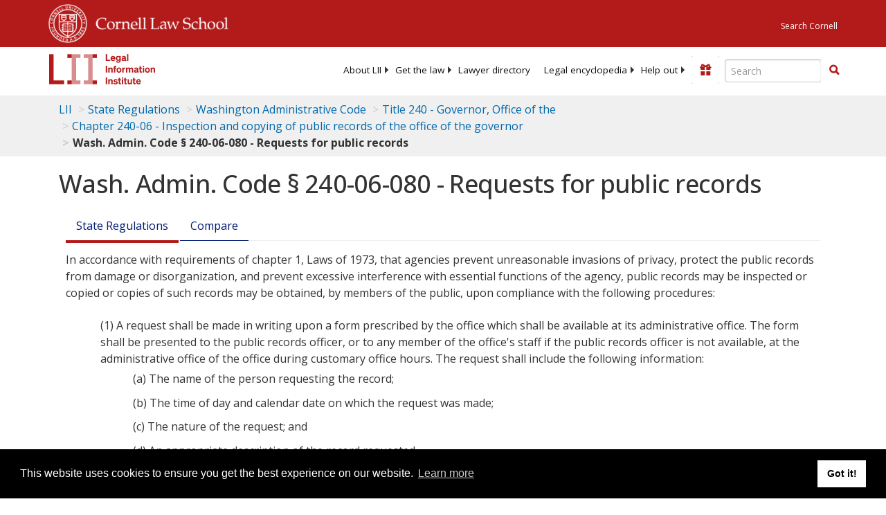

--- FILE ---
content_type: text/html; charset=UTF-8
request_url: https://www.law.cornell.edu/ajax/lii-fundraiser.php
body_size: 8
content:
{"enabled":"0","omitted":false,"onpage":"\/regulations\/washington\/WAC-240-06-080"}

--- FILE ---
content_type: text/html; charset=utf-8
request_url: https://www.google.com/recaptcha/api2/aframe
body_size: 269
content:
<!DOCTYPE HTML><html><head><meta http-equiv="content-type" content="text/html; charset=UTF-8"></head><body><script nonce="TS1GyjOyXqUDaWXwp7ZTow">/** Anti-fraud and anti-abuse applications only. See google.com/recaptcha */ try{var clients={'sodar':'https://pagead2.googlesyndication.com/pagead/sodar?'};window.addEventListener("message",function(a){try{if(a.source===window.parent){var b=JSON.parse(a.data);var c=clients[b['id']];if(c){var d=document.createElement('img');d.src=c+b['params']+'&rc='+(localStorage.getItem("rc::a")?sessionStorage.getItem("rc::b"):"");window.document.body.appendChild(d);sessionStorage.setItem("rc::e",parseInt(sessionStorage.getItem("rc::e")||0)+1);localStorage.setItem("rc::h",'1769024219898');}}}catch(b){}});window.parent.postMessage("_grecaptcha_ready", "*");}catch(b){}</script></body></html>